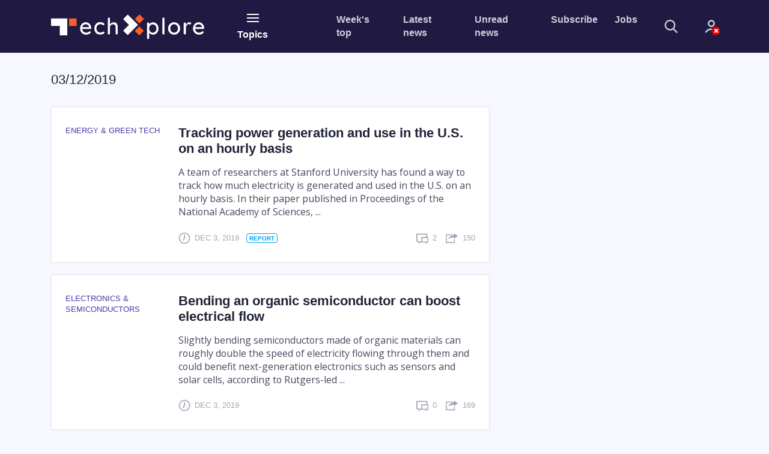

--- FILE ---
content_type: text/html;charset=UTF-8
request_url: https://techxplore.com/archive/3-12-2019/page2.html
body_size: 8294
content:
<!DOCTYPE html>
<html lang="en">
    <head>
        <meta charset="utf-8">        
        <title>Tech Xplore : 3-12-2019(... continued page 2)</title>
        <meta name="keywords" content="Electronics and Technology Advances News">
        <meta name="description" content="Tech Xplore news stories by date 3-12-2019">
        <meta name="ROBOTS" content="INDEX,FOLLOW">
        <meta name="ROBOTS" content="max-image-preview:large">
        <meta name="viewport" content="width=device-width, initial-scale=1">            
        <link rel="canonical" href="https://techxplore.com/archive/3-12-2019/page2.html">
        <link rel="top" title="" href="/">
        <link rel="manifest" href="/manifest.json">
        <link rel="search" href="https://techxplore.com/search/">  
        
        <link rel="alternate" title="All news stories" href="https://techxplore.com/rss-feed/" type="application/rss+xml">
        <link rel="alternate" title="Spotlight news only" href="https://techxplore.com/rss-feed/breaking/" type="application/rss+xml"> 
        
        
        <link rel="icon" href="https://techxplore.com/favicon.ico" type="image/x-icon" sizes="16x16">
        <link rel="icon" href="https://techx.b-cdn.net/tmpl/v2/img/favicons/favicon.svg" type="image/svg+xml">
        <link rel="icon" href="https://techx.b-cdn.net/tmpl/v2/img/favicons/favicon-96x96.png" type="image/png" sizes="96x96">
        <link rel="icon" href="https://techx.b-cdn.net/tmpl/v2/img/favicons/web-app-manifest-192x192.png" type="image/png" sizes="192x192">
        <link rel="icon" href="https://techx.b-cdn.net/tmpl/v2/img/favicons/web-app-manifest-512x512.png" type="image/png" sizes="512x512">
        <link rel="apple-touch-icon" href="https://techx.b-cdn.net/tmpl/v2/img/favicons/apple-touch-icon.png">

        <meta name="apple-itunes-app" content="app-id=1154953172">
        <meta name="google-play-app" content="com.PhysOrg.TechXplore">
        <meta property="twitter:account_id" content="2471009922">
        <meta property="fb:app_id" content="412372938960445">
        <meta property="fb:pages" content="1410647052543567">
        <meta property="og:title" content="Tech Xplore - Technology and Engineering news">
        <meta property="og:description" content="Tech Xplore, a new division of Science X Network, covers the latest engineering, electronics and technology advances">
        <meta property="og:url" content="https://techxplore.com/archive/3-12-2019/page2.html">
        <meta property="og:image" content="https://techxplore.com/pic/logo_small.png">
        <meta property="og:type" content="website">        
        
        
    <link rel="stylesheet" href="https://techx.b-cdn.net/tmpl/v2/css/libs.2359442995.css">
    <link rel="stylesheet" href="https://techx.b-cdn.net/tmpl/v2/css/style.4221898405.css">
    <link rel="preload" as="image" href="https://techx.b-cdn.net/tmpl/v2/img/svg/sprite.svg">

                    <!-- Google tag (gtag.js) -->
            <script async src="https://www.googletagmanager.com/gtag/js?id=G-XXEZ1QMTTS"></script>
            <script>
                window.dataLayer = window.dataLayer || [];
                function gtag(){dataLayer.push(arguments);}
                gtag('js', new Date());
                gtag('config', 'G-XXEZ1QMTTS');
            </script>
            <script>var isUserIsBot = true;</script>
        
        <script type="text/javascript" async="async" data-noptimize="1" data-cfasync="false" src="//scripts.pubnation.com/tags/82c1c726-a7a9-48a8-b234-4087ab6ff209.js"></script>
    </head>
    <body>
    
    
        <header class="header">
            <nav class="navbar bg-primary" role="navigation">
                <div class="container">
                    <div class="row align-items-center pt-4 pt-lg-0">
                        <div class="col-5 col-md-4 col-lg-3 col-xl-2 mr-xl-3 order-2 order-lg-1">
                            <a class="navbar-brand" href="https://techxplore.com/">
                                <img src="https://techx.b-cdn.net/tmpl/v2/img/logotype.svg" alt="logotype">
                            </a>
                        </div>
                        <div class="col-auto px-lg-2 mt-2 mt-sm-0 ml-auto ml-lg-0  order-3 order-lg-2 d-print-none">
                            <button type="button" class="header-button" data-toggle="collapse"
                                data-target="#collapseNavigation" aria-expanded="false" aria-controls="collapseNavigation">
                                <span class="icon-nav"><span></span></span>
                                <span class="d-none d-lg-block">Topics</span>
                            </button>
                        </div>
                        <div
                            class="col-12 col-lg-7 col-xl-6 mb-sm-3 my-lg-0 ml-auto d-flex align-items-center order-1 order-lg-3 d-print-none">
                            <ul class="d-flex header-site-nav ml-lg-auto">
                                <li class="nav-item">
                                    <a class="nav-link" href="https://techxplore.com/weekly-news/">Week's top</a>
                        </li>
                        <li class="nav-item">
                            <a class="nav-link" href="https://techxplore.com/latest-news/">Latest news</a>
                        </li>
                        <li class="nav-item">
                            <a class="nav-link" href="https://techxplore.com/unread-news/">Unread news</a>
                        </li>
                        <li class="nav-item">
                            <a class="nav-link" href="#" data-toggle="modal" data-target="#subscribe">Subscribe</a>
                        </li>
                        <li class="nav-item">
                            <a class="nav-link" href="https://jobs.techxplore.com/">Jobs</a>
                        </li>
                    </ul>
                    <form class="header-search ml-auto ml-lg-0" action="https://techxplore.com/search/"
                        method="get">
                        <fieldset class="header-search__group">
                            <input name="search" class="header-search__field" type="search" placeholder="Search"
                                aria-label="Search">
                            <button class="header-search__submit" type="submit">
                                <svg>
                                    <use href="https://techx.b-cdn.net/tmpl/v2/img/svg/sprite.svg#search" x="0" y="0" />
                                </svg>
                            </button>
                        </fieldset>
                        <button type="button" class="header-search__show mr-4 mr-sm-5 mx-md-5">
                            <svg>
                                <use href="https://techx.b-cdn.net/tmpl/v2/img/svg/sprite.svg#search" x="0" y="0" />
                            </svg>
                        </button>
                    </form>
                    <div class="dropdown">
                            <a class="header-account no-account" href="#" data-toggle="dropdown" aria-haspopup="true" aria-expanded="false">
      <svg>
        <use href="https://techx.b-cdn.net/tmpl/v2/img/svg/sprite.svg#icon_account" x="0" y="0" />
      </svg>
          </a>
    <div class="dropdown-menu dropdown-menu-right dropdown-menu-tip fade mt-3" aria-label="dropdown menu">
              <div class="dropdown-content px-5 mx-5 py-4">
          <h3 class="text-extra-large font-weight-normal text-center text-nowrap mb-4">Science X Account</h3>
          <form method="post" action="https://sciencex.com/profile/login/">
            <input type="hidden" name="status" value="login">
            <input type="hidden" name="redirect" value="1">
            <input type="hidden" name="ref" value="https://techxplore.com/archive/3-12-2019/page2.html">
            <div class="text-center px-lg-2">
              <div class="mb-3">
                <div data-focus="input" class="login-form-item">
                  <div class="login-form-icon">
                    <i class="icon login_field_email"></i>
                  </div>
                  <!-- icon -->
                  <input name="email" type="text" class="form-control input-styled input-email" placeholder="email"
                    required="">
                </div>
              </div>
              <!-- col -->
              <div class="mb-3">
                <div data-focus="input" class="login-form-item">
                  <div class="login-form-icon">
                    <i class="icon login_field_password"></i>
                  </div>
                  <!-- icon -->
                  <input name="password" type="password" class="form-control input-styled input-password"
                    placeholder="password" required="">
                </div>
              </div>
              <!-- col -->
              <div class="mt-2 mb-2 mb-lg-3">
                <button type="submit" class="btn btn-sm btn-primary btn-block">Sign In</button>
              </div>
              <p class="mb-2 mb-lg-3">
                Sign in with
                <a href="https://sciencex.com/profile/sm-login-redirect/fb/" class="login-link" referrerpolicy="unsafe-url">
                  <svg>
                    <use href="https://techx.b-cdn.net/tmpl/v2/img/svg/sprite.svg#logo_fb" x="0" y="0" />
                  </svg>
                </a>
                <a href="https://sciencex.com/profile/sm-login-redirect/google/" class="login-link" referrerpolicy="unsafe-url">
                  <svg>
                    <use href="https://techx.b-cdn.net/tmpl/v2/img/svg/sprite.svg#logo_google" x="0" y="0" />
                  </svg>
                </a>
                <a href="https://sciencex.com/profile/sm-login-redirect/apple/" class="login-link" referrerpolicy="unsafe-url">
                  <svg>
                    <use href="https://techx.b-cdn.net/tmpl/v2/img/svg/sprite.svg#logo_apple" x="0" y="0" />
                  </svg>
                </a>
              </p>
              <p class="mb-2 mb-lg-3">
                <a href="https://sciencex.com/profile/pwdreset/">Forget Password?</a>
              </p>
              <div class="mb-2 mb-lg-3">
                <a href="https://sciencex.com/profile/register/" class="btn btn-sm btn-white btn-block">Not a member?
                  <b>Sign up</b>
                </a>
              </div>
              <p>
                <a class="font-weight-normal" href="https://sciencex.com/help/account/">Learn more</a>
              </p>
            </div>
          </form>
        </div>
          </div>
<!-- //dropdown -->
                    </div>
                </div>
            </div>
        </div>
    </nav>
    <nav class="collapse header-collapse bg-secondary d-print-none" id="collapseNavigation">
        <div class="container py-3">
                <ul class="d-flex header-articles-nav justify-content-between flex-wrap">
                <li class="nav-item">
                <a class="nav-link" href="https://techxplore.com/automotive-news/">Automotive</a>
            </li>                   
                <li class="nav-item">
                <a class="nav-link" href="https://techxplore.com/business-tech-news/">Business</a>
            </li>                   
                <li class="nav-item">
                <a class="nav-link" href="https://techxplore.com/computer-sciences-news/">Computer Sciences</a>
            </li>                   
                <li class="nav-item">
                <a class="nav-link" href="https://techxplore.com/consumer-gadgets-news/">Consumer & Gadgets</a>
            </li>                   
                <li class="nav-item">
                <a class="nav-link" href="https://techxplore.com/semiconductors-news/">Electronics & Semiconductors</a>
            </li>                   
                <li class="nav-item">
                <a class="nav-link" href="https://techxplore.com/energy-green-tech-news/">Energy & Green Tech</a>
            </li>                   
                <li class="nav-item">
                <a class="nav-link" href="https://techxplore.com/engineering-news/">Engineering</a>
            </li>                   
                <li class="nav-item">
                <a class="nav-link" href="https://techxplore.com/hardware-news/">Hardware</a>
            </li>                   
                <li class="nav-item">
                <a class="nav-link" href="https://techxplore.com/hi-tech-news/">Hi Tech & Innovation</a>
            </li>                   
                <li class="nav-item">
                <a class="nav-link" href="https://techxplore.com/internet-news/">Internet</a>
            </li>                   
                <li class="nav-item">
                <a class="nav-link" href="https://techxplore.com/machine-learning-ai-news/">Machine learning & AI</a>
            </li>                   
                <li class="nav-item">
                <a class="nav-link" href="https://techxplore.com/other-news/">Other</a>
            </li>                   
                <li class="nav-item">
                <a class="nav-link" href="https://techxplore.com/robotics-news/">Robotics</a>
            </li>                   
                <li class="nav-item">
                <a class="nav-link" href="https://techxplore.com/security-news/">Security</a>
            </li>                   
                <li class="nav-item">
                <a class="nav-link" href="https://techxplore.com/software-news/">Software</a>
            </li>                   
                <li class="nav-item">
                <a class="nav-link" href="https://techxplore.com/telecom-news/">Telecom</a>
            </li>                   
        </ul>

        </div>
    </nav>
</header>






<main class="sorted pt-4">
		<div class="container">
			<div class="row mb-4">
				<div class="col-lg-8">
					<div class="row align-items-center pt-2 mb-2 mb-md-3">
						<div class="col-md-8 mb-3">
							<h1 class="text-middle text-medium">03/12/2019</span></h1>
						</div>
					</div>
          <div class="row">
						<div class="col-12">
              <article class="sorted-article d-flex">
		<figure class="sorted-article-figure mb-3 mb-md-0">
		<figcaption class="text-low text-info text-uppercase mb-3">
			<p>Energy & Green Tech</p>
		</figcaption>
		<a href="https://techxplore.com/news/2019-12-tracking-power-hourly-basis.html"><img data-src="https://scx1.b-cdn.net/csz/news/175u/2019/powergrid.jpg" src="[data-uri]" alt=""></a>
	</figure>
		<div class="sorted-article-content d-flex flex-column ie-flex-1">
		<h2 class="text-middle mb-3"><a href="https://techxplore.com/news/2019-12-tracking-power-hourly-basis.html" class="news-link">Tracking power generation and use in the U.S. on an hourly basis</a></h2>
		<p class="mb-4">
			A team of researchers at Stanford University has found a way to track how much electricity is generated and used in the U.S. on an hourly basis. In their paper published in Proceedings of the National Academy of Sciences, ...
		</p>
		<div class="article__info mt-auto">
			<span class="article__info-item mr-auto">
				<svg class="article__info-icon">
					<use xlink:href="https://techx.b-cdn.net/tmpl/v2/img/svg/sprite.svg#icon_clock" x="0" y="0"></use>
				</svg>
				<p class="text-uppercase text-low">
					Dec 3, 2019
					<a href="https://techxplore.com/editorials/">
  <span class="ml-2 badge a_report">report</span>
</a>
				</p>
			</span>
			<span class="article__info-item mr-3">
				<svg class="article__info-icon">
					<use xlink:href="https://techx.b-cdn.net/tmpl/v2/img/svg/sprite.svg#icon_comment" x="0" y="0"></use>
				</svg>
				<p class="text-uppercase text-low"><span>2</span></p>
			</span>
			<span class="article__info-item">
				<svg class="article__info-icon">
					<use xlink:href="https://techx.b-cdn.net/tmpl/v2/img/svg/sprite.svg#icon_share" x="0" y="0"></use>
				</svg>
				<p class="text-uppercase text-low"><span>150</span></p>
			</span>
		</div>
	</div>
	</article>
<article class="sorted-article d-flex">
		<figure class="sorted-article-figure mb-3 mb-md-0">
		<figcaption class="text-low text-info text-uppercase mb-3">
			<p>Electronics & Semiconductors</p>
		</figcaption>
		<a href="https://techxplore.com/news/2019-12-semiconductor-boost-electrical.html"><img data-src="https://scx1.b-cdn.net/csz/news/175u/2019/bendinganorg.jpg" src="[data-uri]" alt=""></a>
	</figure>
		<div class="sorted-article-content d-flex flex-column ie-flex-1">
		<h2 class="text-middle mb-3"><a href="https://techxplore.com/news/2019-12-semiconductor-boost-electrical.html" class="news-link">Bending an organic semiconductor can boost electrical flow</a></h2>
		<p class="mb-4">
			Slightly bending semiconductors made of organic materials can roughly double the speed of electricity flowing through them and could benefit next-generation electronics such as sensors and solar cells, according to Rutgers-led ...
		</p>
		<div class="article__info mt-auto">
			<span class="article__info-item mr-auto">
				<svg class="article__info-icon">
					<use xlink:href="https://techx.b-cdn.net/tmpl/v2/img/svg/sprite.svg#icon_clock" x="0" y="0"></use>
				</svg>
				<p class="text-uppercase text-low">
					Dec 3, 2019
					
				</p>
			</span>
			<span class="article__info-item mr-3">
				<svg class="article__info-icon">
					<use xlink:href="https://techx.b-cdn.net/tmpl/v2/img/svg/sprite.svg#icon_comment" x="0" y="0"></use>
				</svg>
				<p class="text-uppercase text-low"><span>0</span></p>
			</span>
			<span class="article__info-item">
				<svg class="article__info-icon">
					<use xlink:href="https://techx.b-cdn.net/tmpl/v2/img/svg/sprite.svg#icon_share" x="0" y="0"></use>
				</svg>
				<p class="text-uppercase text-low"><span>169</span></p>
			</span>
		</div>
	</div>
	</article>
<article class="sorted-article d-flex">
		<figure class="sorted-article-figure mb-3 mb-md-0">
		<figcaption class="text-low text-info text-uppercase mb-3">
			<p>Internet</p>
		</figcaption>
		<a href="https://techxplore.com/news/2019-12-anonymous.html"><img data-src="https://scx1.b-cdn.net/csz/news/175u/2019/identitytheft.jpg" src="[data-uri]" alt=""></a>
	</figure>
		<div class="sorted-article-content d-flex flex-column ie-flex-1">
		<h2 class="text-middle mb-3"><a href="https://techxplore.com/news/2019-12-anonymous.html" class="news-link">Can anyone be completely anonymous?</a></h2>
		<p class="mb-4">
			Research published in the International Journal of Electronic Governance has investigated whether any of five "anonymous" social media applications are secure in that they do not allow a third party to see personal data or ...
		</p>
		<div class="article__info mt-auto">
			<span class="article__info-item mr-auto">
				<svg class="article__info-icon">
					<use xlink:href="https://techx.b-cdn.net/tmpl/v2/img/svg/sprite.svg#icon_clock" x="0" y="0"></use>
				</svg>
				<p class="text-uppercase text-low">
					Dec 3, 2019
					
				</p>
			</span>
			<span class="article__info-item mr-3">
				<svg class="article__info-icon">
					<use xlink:href="https://techx.b-cdn.net/tmpl/v2/img/svg/sprite.svg#icon_comment" x="0" y="0"></use>
				</svg>
				<p class="text-uppercase text-low"><span>0</span></p>
			</span>
			<span class="article__info-item">
				<svg class="article__info-icon">
					<use xlink:href="https://techx.b-cdn.net/tmpl/v2/img/svg/sprite.svg#icon_share" x="0" y="0"></use>
				</svg>
				<p class="text-uppercase text-low"><span>3</span></p>
			</span>
		</div>
	</div>
	</article>
<article class="sorted-article d-flex">
		<figure class="sorted-article-figure mb-3 mb-md-0">
		<figcaption class="text-low text-info text-uppercase mb-3">
			<p>Energy & Green Tech</p>
		</figcaption>
		<a href="https://techxplore.com/news/2019-12-boundaries-land-based-rotor-growth.html"><img data-src="https://scx1.b-cdn.net/csz/news/175u/2019/3-pushingthebo.jpg" src="[data-uri]" alt=""></a>
	</figure>
		<div class="sorted-article-content d-flex flex-column ie-flex-1">
		<h2 class="text-middle mb-3"><a href="https://techxplore.com/news/2019-12-boundaries-land-based-rotor-growth.html" class="news-link">Pushing the boundaries of land-based rotor growth</a></h2>
		<p class="mb-4">
			Researchers from the U.S. Department of Energy's (DOE's) National Renewable Energy Laboratory (NREL) and Sandia National Laboratories are searching for ways to maximize the advantages of large-scale rotors and their potential ...
		</p>
		<div class="article__info mt-auto">
			<span class="article__info-item mr-auto">
				<svg class="article__info-icon">
					<use xlink:href="https://techx.b-cdn.net/tmpl/v2/img/svg/sprite.svg#icon_clock" x="0" y="0"></use>
				</svg>
				<p class="text-uppercase text-low">
					Dec 3, 2019
					
				</p>
			</span>
			<span class="article__info-item mr-3">
				<svg class="article__info-icon">
					<use xlink:href="https://techx.b-cdn.net/tmpl/v2/img/svg/sprite.svg#icon_comment" x="0" y="0"></use>
				</svg>
				<p class="text-uppercase text-low"><span>0</span></p>
			</span>
			<span class="article__info-item">
				<svg class="article__info-icon">
					<use xlink:href="https://techx.b-cdn.net/tmpl/v2/img/svg/sprite.svg#icon_share" x="0" y="0"></use>
				</svg>
				<p class="text-uppercase text-low"><span>5</span></p>
			</span>
		</div>
	</div>
	</article>
<article class="sorted-article d-flex">
		<figure class="sorted-article-figure mb-3 mb-md-0">
		<figcaption class="text-low text-info text-uppercase mb-3">
			<p>Energy & Green Tech</p>
		</figcaption>
		<a href="https://techxplore.com/news/2019-12-electric-cars-green.html"><img data-src="https://scx1.b-cdn.net/csz/news/175u/2019/4-electriccars.jpg" src="[data-uri]" alt=""></a>
	</figure>
		<div class="sorted-article-content d-flex flex-column ie-flex-1">
		<h2 class="text-middle mb-3"><a href="https://techxplore.com/news/2019-12-electric-cars-green.html" class="news-link">Electric cars might not yet be green, but we should buy them anyway</a></h2>
		<p class="mb-4">
			Transforming the way we travel is an essential part of tackling the climate crisis. The transport sector contributes about 20% of global carbon emissions. In the UK the figure is 33%, and the country has made virtually no ...
		</p>
		<div class="article__info mt-auto">
			<span class="article__info-item mr-auto">
				<svg class="article__info-icon">
					<use xlink:href="https://techx.b-cdn.net/tmpl/v2/img/svg/sprite.svg#icon_clock" x="0" y="0"></use>
				</svg>
				<p class="text-uppercase text-low">
					Dec 3, 2019
					
				</p>
			</span>
			<span class="article__info-item mr-3">
				<svg class="article__info-icon">
					<use xlink:href="https://techx.b-cdn.net/tmpl/v2/img/svg/sprite.svg#icon_comment" x="0" y="0"></use>
				</svg>
				<p class="text-uppercase text-low"><span>0</span></p>
			</span>
			<span class="article__info-item">
				<svg class="article__info-icon">
					<use xlink:href="https://techx.b-cdn.net/tmpl/v2/img/svg/sprite.svg#icon_share" x="0" y="0"></use>
				</svg>
				<p class="text-uppercase text-low"><span>9</span></p>
			</span>
		</div>
	</div>
	</article>
<article class="sorted-article d-flex">
		<figure class="sorted-article-figure mb-3 mb-md-0">
		<figcaption class="text-low text-info text-uppercase mb-3">
			<p>Machine learning & AI</p>
		</figcaption>
		<a href="https://techxplore.com/news/2019-12-machine-learning-algorithm-automatically-stages-lab.html"><img data-src="https://scx1.b-cdn.net/csz/news/175u/2019/69-machinelearn.jpg" src="[data-uri]" alt=""></a>
	</figure>
		<div class="sorted-article-content d-flex flex-column ie-flex-1">
		<h2 class="text-middle mb-3"><a href="https://techxplore.com/news/2019-12-machine-learning-algorithm-automatically-stages-lab.html" class="news-link">Machine-learning algorithm automatically classifies sleep stages of lab mice</a></h2>
		<p class="mb-4">
			Researchers at the University of Tsukuba have created a new artificial intelligence program for automatically classifying the sleep stages of mice that combines two popular machine learning methods. Dubbed MC-SleepNet, the ...
		</p>
		<div class="article__info mt-auto">
			<span class="article__info-item mr-auto">
				<svg class="article__info-icon">
					<use xlink:href="https://techx.b-cdn.net/tmpl/v2/img/svg/sprite.svg#icon_clock" x="0" y="0"></use>
				</svg>
				<p class="text-uppercase text-low">
					Dec 3, 2019
					
				</p>
			</span>
			<span class="article__info-item mr-3">
				<svg class="article__info-icon">
					<use xlink:href="https://techx.b-cdn.net/tmpl/v2/img/svg/sprite.svg#icon_comment" x="0" y="0"></use>
				</svg>
				<p class="text-uppercase text-low"><span>0</span></p>
			</span>
			<span class="article__info-item">
				<svg class="article__info-icon">
					<use xlink:href="https://techx.b-cdn.net/tmpl/v2/img/svg/sprite.svg#icon_share" x="0" y="0"></use>
				</svg>
				<p class="text-uppercase text-low"><span>19</span></p>
			</span>
		</div>
	</div>
	</article>
<article class="sorted-article d-flex">
		<figure class="sorted-article-figure mb-3 mb-md-0">
		<figcaption class="text-low text-info text-uppercase mb-3">
			<p>Business</p>
		</figcaption>
		<a href="https://techxplore.com/news/2019-12-hyping-digitalized-history-e-government-failures.html"><img data-src="https://scx1.b-cdn.net/csz/news/175u/2019/5-thegovernmen.jpg" src="[data-uri]" alt=""></a>
	</figure>
		<div class="sorted-article-content d-flex flex-column ie-flex-1">
		<h2 class="text-middle mb-3"><a href="https://techxplore.com/news/2019-12-hyping-digitalized-history-e-government-failures.html" class="news-link">The government is hyping digitalized services, but ignoring a history of e-government failures</a></h2>
		<p class="mb-4">
			In politics, when you have little to show for your achievements, you can release a "roadmap" for what will supposedly be achieved in the future.
		</p>
		<div class="article__info mt-auto">
			<span class="article__info-item mr-auto">
				<svg class="article__info-icon">
					<use xlink:href="https://techx.b-cdn.net/tmpl/v2/img/svg/sprite.svg#icon_clock" x="0" y="0"></use>
				</svg>
				<p class="text-uppercase text-low">
					Dec 3, 2019
					
				</p>
			</span>
			<span class="article__info-item mr-3">
				<svg class="article__info-icon">
					<use xlink:href="https://techx.b-cdn.net/tmpl/v2/img/svg/sprite.svg#icon_comment" x="0" y="0"></use>
				</svg>
				<p class="text-uppercase text-low"><span>0</span></p>
			</span>
			<span class="article__info-item">
				<svg class="article__info-icon">
					<use xlink:href="https://techx.b-cdn.net/tmpl/v2/img/svg/sprite.svg#icon_share" x="0" y="0"></use>
				</svg>
				<p class="text-uppercase text-low"><span>2</span></p>
			</span>
		</div>
	</div>
	</article>
<article class="sorted-article d-flex">
		<figure class="sorted-article-figure mb-3 mb-md-0">
		<figcaption class="text-low text-info text-uppercase mb-3">
			<p>Software</p>
		</figcaption>
		<a href="https://techxplore.com/news/2019-12-software-aims-science-replicable.html"><img data-src="https://scx1.b-cdn.net/csz/news/175u/2019/newsoftwarea.jpg" src="[data-uri]" alt=""></a>
	</figure>
		<div class="sorted-article-content d-flex flex-column ie-flex-1">
		<h2 class="text-middle mb-3"><a href="https://techxplore.com/news/2019-12-software-aims-science-replicable.html" class="news-link">New software aims to make science more replicable</a></h2>
		<p class="mb-4">
			Every field in science and engineering employs highly specialized equipment: surface area analyzers, nanosizers, recording membrane osmometers. This equipment is often incredibly specific, designed for just a single function, ...
		</p>
		<div class="article__info mt-auto">
			<span class="article__info-item mr-auto">
				<svg class="article__info-icon">
					<use xlink:href="https://techx.b-cdn.net/tmpl/v2/img/svg/sprite.svg#icon_clock" x="0" y="0"></use>
				</svg>
				<p class="text-uppercase text-low">
					Dec 3, 2019
					
				</p>
			</span>
			<span class="article__info-item mr-3">
				<svg class="article__info-icon">
					<use xlink:href="https://techx.b-cdn.net/tmpl/v2/img/svg/sprite.svg#icon_comment" x="0" y="0"></use>
				</svg>
				<p class="text-uppercase text-low"><span>0</span></p>
			</span>
			<span class="article__info-item">
				<svg class="article__info-icon">
					<use xlink:href="https://techx.b-cdn.net/tmpl/v2/img/svg/sprite.svg#icon_share" x="0" y="0"></use>
				</svg>
				<p class="text-uppercase text-low"><span>70</span></p>
			</span>
		</div>
	</div>
	</article>
<article class="sorted-article d-flex">
		<figure class="sorted-article-figure mb-3 mb-md-0">
		<figcaption class="text-low text-info text-uppercase mb-3">
			<p>Energy & Green Tech</p>
		</figcaption>
		<a href="https://techxplore.com/news/2019-12-car-batteries-frozen-safer.html"><img data-src="https://scx1.b-cdn.net/csz/news/175u/2019/carbatteries.jpg" src="[data-uri]" alt=""></a>
	</figure>
		<div class="sorted-article-content d-flex flex-column ie-flex-1">
		<h2 class="text-middle mb-3"><a href="https://techxplore.com/news/2019-12-car-batteries-frozen-safer.html" class="news-link">Car batteries can be frozen for safer transportation</a></h2>
		<p class="mb-4">
			Currently, transporting damaged and defective car batteries is an expensive process as they need to be placed in an explosion-proof box, which costs thousands of pounds. However, researchers from WMG at the University of ...
		</p>
		<div class="article__info mt-auto">
			<span class="article__info-item mr-auto">
				<svg class="article__info-icon">
					<use xlink:href="https://techx.b-cdn.net/tmpl/v2/img/svg/sprite.svg#icon_clock" x="0" y="0"></use>
				</svg>
				<p class="text-uppercase text-low">
					Dec 3, 2019
					
				</p>
			</span>
			<span class="article__info-item mr-3">
				<svg class="article__info-icon">
					<use xlink:href="https://techx.b-cdn.net/tmpl/v2/img/svg/sprite.svg#icon_comment" x="0" y="0"></use>
				</svg>
				<p class="text-uppercase text-low"><span>1</span></p>
			</span>
			<span class="article__info-item">
				<svg class="article__info-icon">
					<use xlink:href="https://techx.b-cdn.net/tmpl/v2/img/svg/sprite.svg#icon_share" x="0" y="0"></use>
				</svg>
				<p class="text-uppercase text-low"><span>172</span></p>
			</span>
		</div>
	</div>
	</article>
<article class="sorted-article d-flex">
		<figure class="sorted-article-figure mb-3 mb-md-0">
		<figcaption class="text-low text-info text-uppercase mb-3">
			<p>Security</p>
		</figcaption>
		<a href="https://techxplore.com/news/2019-12-norse-plunder-tactic-oslo-team.html"><img data-src="https://scx1.b-cdn.net/csz/news/175u/2019/oldnorseplun.jpg" src="[data-uri]" alt=""></a>
	</figure>
		<div class="sorted-article-content d-flex flex-column ie-flex-1">
		<h2 class="text-middle mb-3"><a href="https://techxplore.com/news/2019-12-norse-plunder-tactic-oslo-team.html" class="news-link">Old Norse plunder tactic inspires Oslo team to call Android flaw StrandHogg</a></h2>
		<p class="mb-4">
			An Android bug can steal bank credentials, namely bank logins. The flaw is called StrandHogg and security investigators at an Oslo, Norway-based security company say it has been targeting 60 financial institutions—at least.
		</p>
		<div class="article__info mt-auto">
			<span class="article__info-item mr-auto">
				<svg class="article__info-icon">
					<use xlink:href="https://techx.b-cdn.net/tmpl/v2/img/svg/sprite.svg#icon_clock" x="0" y="0"></use>
				</svg>
				<p class="text-uppercase text-low">
					Dec 3, 2019
					<a href="https://techxplore.com/editorials/">
  <span class="ml-2 badge a_weblog">weblog</span>
</a>
				</p>
			</span>
			<span class="article__info-item mr-3">
				<svg class="article__info-icon">
					<use xlink:href="https://techx.b-cdn.net/tmpl/v2/img/svg/sprite.svg#icon_comment" x="0" y="0"></use>
				</svg>
				<p class="text-uppercase text-low"><span>1</span></p>
			</span>
			<span class="article__info-item">
				<svg class="article__info-icon">
					<use xlink:href="https://techx.b-cdn.net/tmpl/v2/img/svg/sprite.svg#icon_share" x="0" y="0"></use>
				</svg>
				<p class="text-uppercase text-low"><span>50</span></p>
			</span>
		</div>
	</div>
	</article>

                <div class="col d-flex justify-content-center align-items-center mb-4">
    <div class="pagination-view mr-4">
      page <strong>2</strong>&nbsp;from
      <span>3</span>
    </div>
    <ul class="pagination">
      <li class="page-item">
        <a class="btn btn-lg btn-outline-secondary text-low-up "  href="./">
          &laquo;
        </a>
      </li>
      <li class="page-item">
        <a class="btn btn-lg btn-outline-secondary text-low-up"
                    href="page3.html">&raquo;</a>
      </li>
    </ul>
</div>
            </div>
          </div>
        </div>
      </div>
    </div>
</main>





<footer class="footer py-5 d-print-none">
    <div class="container">
        <div class="row mb-5 pb-3">
            <div class="col-md-4 mb-4 mb-md-0">
                <a href="https://phys.org/" class="footer-company">
                    <figure class="footer-figure">
                        <img src="https://techx.b-cdn.net/tmpl/v2/img/Physorg.svg" alt="Phys.org logotype">
                        <figcaption>
                            <h3 class="text-low-up mb-2">Phys.org</h3>
                            <p class="text-low mb-0">Daily science news on research developments and the latest
                                scientific innovations</p>
                        </figcaption>
                    </figure>
                </a>
            </div>
            <div class="col-md-4 mb-4 mb-md-0">
                <a href="https://medicalxpress.com/" class="footer-company">
                    <figure class="footer-figure">
                        <img src="https://techx.b-cdn.net/tmpl/v2/img/MedicalXpress.svg" alt="MedicalXpress logotype">
                        <figcaption>
                            <h3 class="text-low-up mb-2">Medical Xpress</h3>
                            <p class="text-low mb-0">Medical research advances and health news</p>
                        </figcaption>
                    </figure>
                </a>
            </div>
            <div class="col-md-4">
                <a href="https://sciencex.com/" class="footer-company">
                    <figure class="footer-figure">
                        <img src="https://techx.b-cdn.net/tmpl/v2/img/ScienceX.svg" alt="ScienceX logotype">
                        <figcaption>
                            <h3 class="text-low-up mb-2">Science&nbsp;X</h3>
                            <p class="text-low mb-0"> The most comprehensive sci-tech news coverage on the web</p>
                        </figcaption>
                    </figure>
                </a>
            </div>
        </div>
        <div class="row mb-5">
            <div class="col-8 col-xl-5 offset-xl-1 mb-5 mb-md-0">
                <h2 class="footer-title mb-3 mb-md-2">Newsletters</h2>
                <form action="#" name="nwsubscribe" class="footer-form">
                    <div class="form-row align-items-start">
                        <div class="col-7 mb-4">
                            <input type="email" name="email" class="form-control form-control-lg"
                                aria-describedby="emailHelp" placeholder="Email">
                        </div>
                        <div class="col-4">
                            <input type="hidden" name="project" value="techx">
                            <input type="hidden" name="g-recaptcha-size" value="invisible">
                            <div data-recaptcha data-sitekey="6LeNHLcrAAAAAF6wvNhpmXMmrhOe8WIaBW5w4UIR"></div>
                            <button type="submit" class="btn btn-block btn-warning border-bold">Subscribe</button>                                
                        </div>
                    </div>
                    <div class="form-row">
                        <div class="col mb-4">
                            <span id="emailHelp" class="form-text text-low-up text-regular">
                                Science X Daily and the Weekly Email Newsletter are free features that allow you to
                                receive your favorite sci-tech news updates in your email inbox
                            </span>
                        </div>
                    </div>
                </form>
            </div>
            <div class="col-md-6 col-xl-5">
                <h2 class="footer-title mb-3 mb-md-2">Follow us</h2>
                <ul class="follow">
                    <li class="follow-item">
                        <a href="https://www.facebook.com/TechxploreCom" class="follow-link" target="_blank">
                            <svg>
                                <use href="https://techx.b-cdn.net/tmpl/v2/img/svg/sprite.svg#icon_fb" x="0" y="0" />
                            </svg>
                        </a>
                    </li>
                    <li class="follow-item"><a href="https://twitter.com/techxplore_com" class="follow-link"
                            target="_blank">
                            <svg>
                                <use href="https://techx.b-cdn.net/tmpl/v2/img/svg/sprite.svg#icon_twitter-x" x="0"
                                    y="0" />
                            </svg>
                        </a></li>
                    <li class="follow-item"><a href="https://www.linkedin.com/company/tech-xplore/"
                            class="follow-link" target="_blank">
                            <svg>
                                <use href="https://techx.b-cdn.net/tmpl/v2/img/svg/sprite.svg#icon_linkedin" x="0" y="0" />
                            </svg>
                        </a></li>
                    <li class="follow-item"><a href="https://bsky.app/profile/sciencex.bsky.social" class="follow-link" target="_blank">
                        <svg>
                            <use href="https://techx.b-cdn.net/tmpl/v2/img/svg/sprite.svg#icon_bluesky" x="0" y="0"/>
                        </svg>
                    </a></li>
                    <li class="follow-item"><a href="https://www.threads.net/@sciencex.physorg" class="follow-link" target="_blank">
                        <svg>
                            <use href="https://techx.b-cdn.net/tmpl/v2/img/svg/sprite.svg#icon_threads" x="0" y="0"/>
                        </svg>
                    </a></li>
                    <li class="follow-item"><a href="https://www.youtube.com/@Science-X" class="follow-link" target="_blank">
                        <svg>
                            <use href="https://techx.b-cdn.net/tmpl/v2/img/svg/sprite.svg#icon_youtube" x="0" y="0"/>
                        </svg>
                    </a></li>
                    <li class="follow-item"><a href="https://techxplore.com/feeds/" class="follow-link">
                            <svg>
                                <use href="https://techx.b-cdn.net/tmpl/v2/img/svg/sprite.svg#icon_rss" x="0" y="0" />
                            </svg>
                        </a></li>
                </ul>
            </div>
        </div>
        <div class="row mb-5">
            <div class="col-xl-10 offset-xl-1">
                <nav class="nav footer-nav justify-content-between">
                    <ul class="nav flex-column">
                        <li class="nav-item">
                            <a class="nav-link" href="#" rel="top">Top</a>
                        </li>
                        <li class="nav-item">
                            <a class="nav-link" href="https://techxplore.com/">Home</a>
                        </li>
                        <li class="nav-item">
                            <a class="nav-link" href="https://techxplore.com/search/">Search</a>
                        </li>
                        <li class="nav-item">
                            <a class="nav-link" href="https://techxplore.com/archive/3-12-2019/page2.html?deviceType=mobile" rel="nofollow">Mobile
                                version</a>
                        </li>
                    </ul>
                    <ul class="nav flex-column">
                        <li class="nav-item">
                            <a class="nav-link" href="https://sciencex.com/help/" target="_blank"
                                rel="nofollow">Help</a>
                        </li>
                        <li class="nav-item">
                            <a class="nav-link" href="https://sciencex.com/help/contactus/" target="_blank"
                                rel="nofollow">FAQ</a>
                        </li>
                        <li class="nav-item">
                            <a class="nav-link" href="https://sciencex.com/help/about-us/" target="_blank"
                                rel="nofollow">About</a>
                        </li>
                        <li class="nav-item">
                            <a class="nav-link" href="https://sciencex.com/help/feedback/" target="_blank"
                                rel="nofollow">Contact</a>
                        </li>
                    </ul>
                    <ul class="nav flex-column">
                        <li class="nav-item">
                            <a class="nav-link" href="https://sciencex.com/help/donate/">Support us</a>
                        </li>
                        <li class="nav-item">
                            <a class="nav-link" href="https://sciencex.com/profile/">Science X Account</a>
                        </li>
                        <li class="nav-item">
                            <a class="nav-link" href="https://sciencex.com/help/newsletter/">Newsletter</a>
                        </li>
                        <li class="nav-item">
                            <a class="nav-link" href="https://techxplore.com/archive/">Archive</a>
                        </li>
                    </ul>
                    <ul class="nav flex-column">
                        <li class="nav-item">
                            <a class="nav-link"
                                href="https://play.google.com/store/apps/details?id=com.PhysOrg.TechXplore">Android
                                app</a>
                        </li>
                        <li class="nav-item">
                            <a class="nav-link"
                                href="https://itunes.apple.com/us/app/tech-xplore/id1154953172?mt=8">iOS app</a>
                        </li>
                        <li class="nav-item">
                            <a class="nav-link" href="https://jobs.techxplore.com/">Jobs</a>
                        </li>
                        <li class="nav-item">
                            <a class="nav-link" href="javascript:void(0)" data-action="webpush">Push notification</a>
                        </li>
                    </ul>
                </nav>
            </div>
        </div>
        <div class="row">
            <div class="col-12 text-center">
                <small class="text-low-up text-regular">&copy; Tech Xplore 2014 - 2026 powered by <a
                        class="text-white" href="https://sciencex.com/">Science X Network</a></small>
            </div>
            <div class="col-12 mt-3 text-center">
                <a class="footer-document" href="https://sciencex.com/help/privacy/" target="_blank">Privacy
                    policy</a>
                <a class="footer-document" href="https://sciencex.com/help/terms/" target="_blank">Terms of
                    use</a>
            </div>
        </div>
    </div>
</footer>
<div class="popup-cookies bg-primary" id="js-popup-cookies">
    <h4 class="text-extra-large mb-4">Your Privacy</h4>
    <p class="text-low-up text-regular">
        This site uses cookies to assist with navigation, analyse your use of our services, collect data for ads
        personalisation and provide content from third parties.
        By using our site, you acknowledge that you have read and understand our <a
            href="https://sciencex.com/help/privacy/" class="popup-cookies-more" target="_blank">Privacy
            Policy</a>
        and <a href="https://sciencex.com/help/terms/" class="popup-cookies-more" target="_blank">Terms of
            Use</a>.
    </p>
    <div class="d-flex align-items-center mt-4 flex-wrap flex-sm-nowrap popup-cookies-controls">
        <a href="#" class="btn btn-warning px-5 text-low-up" data-cookies-close>I'm OK with that</a>
                <a href="https://sciencex.com/help/cookies/" class="popup-cookies-more ml-4 text-low-up"
                    target="_blank">Cookie options</a>
            </div>
        </div>
        <div class="modal fade modal-custom d-print-none" tabindex="-1" role="dialog" id="subscribe">
            <div class="modal-dialog" role="document">
                <div class="modal-content">
                    <div class="modal-header mb-4">
                        <button class="modal-custom__close" type="button" data-dismiss="modal" aria-label="Close">
                            <svg>
                                <use href="https://techx.b-cdn.net/tmpl/v2/img/svg/sprite.svg#icon_close" x="0" y="0" />
                            </svg>
                        </button>
                    </div>
                    <div class="modal-body">
                        <h4 class="footer-title mb-3">E-mail newsletter</h4>
                        <form class="row mb-4" name="nwsubscribe">
                            <div class="col-sm-8">
                                <div class="form-group">
                                    <input type="email" name="email" class="form-control form-control-lg" id="nw-email"
                                        placeholder="email" required>
                                </div>
                            </div>
                            <div class="col-sm-4">
                                <input type="hidden" name="project" value="techx">
                                <input type="hidden" name="g-recaptcha-size" value="invisible">
                                <div data-recaptcha data-sitekey="6LeNHLcrAAAAAF6wvNhpmXMmrhOe8WIaBW5w4UIR"></div>                                        
                                <button type="submit" class="btn btn-block btn-warning text-low-up">Subscribe</button>
                            </div>
                        </form>

                        <h4 class="footer-title mb-3">Follow us</h4>
                        <ul class="follow">
                            <li class="follow-item">
                                <a href="https://www.facebook.com/TechxploreCom" class="follow-link" target="_blank">
                                    <svg>
                                        <use href="https://techx.b-cdn.net/tmpl/v2/img/svg/sprite.svg#icon_fb" x="0" y="0" />
                                    </svg>
                                </a>
                            </li>
                            <li class="follow-item"><a href="https://twitter.com/techxplore_com" class="follow-link"
                                    target="_blank">
                                    <svg>
                                        <use href="https://techx.b-cdn.net/tmpl/v2/img/svg/sprite.svg#icon_twitter-x" x="0"
                                            y="0" />
                                    </svg>
                                </a></li>
                            <li class="follow-item"><a href="https://www.linkedin.com/company/tech-xplore/"
                                    class="follow-link" target="_blank">
                                    <svg>
                                        <use href="https://techx.b-cdn.net/tmpl/v2/img/svg/sprite.svg#icon_linkedin" x="0" y="0" />
                                    </svg>
                                </a></li>
                            <li class="follow-item"><a href="https://techxplore.com/feeds/" class="follow-link">
                                    <svg>
                                        <use href="https://techx.b-cdn.net/tmpl/v2/img/svg/sprite.svg#icon_rss" x="0" y="0" />
                                    </svg>
                                </a></li>
                        </ul>
                    </div>
                </div>
            </div>
        </div>
        <template id="adblock">
            <div class="alert py-2 bg-danger fade" role="alert">
                <div class="container text-white">
                    <a href="https://sciencex.com/help/adblock/" class="link-white">
                        It appears that you are currently using <strong id="adblock-type">Ad Blocking software</strong>.
                        What are the consequences?
                    </a>
                    <button type="button" data-dismiss="alert" aria-label="Close">
                        <span aria-hidden="true" class="text-white">&times;</span>
                    </button>
                </div>
            </div>
        </template>
        
        <script src="https://techx.b-cdn.net/tmpl/v2/js/svgxuse.315009936.js"></script>
        <script src="https://techx.b-cdn.net/tmpl/v2/js/libs.315009936.js"></script>
        <script src="https://techx.b-cdn.net/tmpl/v2/js/common.4221898405.js"></script>
        <script src="https://www.google.com/recaptcha/api.js?hl=en" async defer></script>
        
    
    
    
        <!-- Quantcast Tag -->
        
        <script type="text/javascript">
            var _qevents = _qevents || [];
            (function() {
                var elem = document.createElement('script');
                elem.src = (document.location.protocol == "https:" ? "https://secure" : "http://edge") + ".quantserve.com/quant.js";
                elem.async = true;
                elem.type = "text/javascript";
                var scpt = document.getElementsByTagName('script')[0];
                scpt.parentNode.insertBefore(elem, scpt);
            })();

            _qevents.push([{
                qacct: "p-5dNhPAnM9r0yY"
            }, {
                qacct: "p-522H9WlBHUNiI"
            }]);
        </script>
        <noscript>
            <div style="display:none;">
                <img src="//pixel.quantserve.com/pixel/p-5dNhPAnM9r0yY.gif" border="0" height="1" width="1" alt="Quantcast" />
            </div>
        </noscript>
        <!-- End Quantcast tag -->
    
    </body>
</html>
